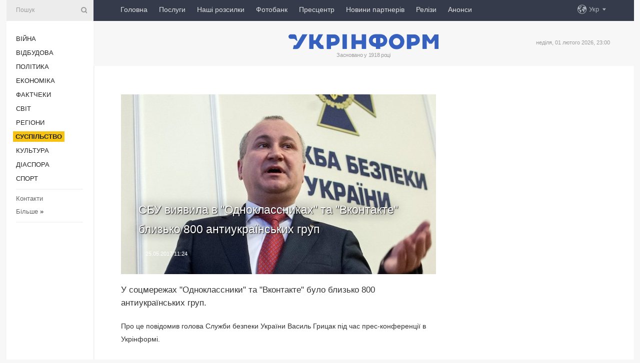

--- FILE ---
content_type: text/html; charset=UTF-8
request_url: https://www.ukrinform.ua/rubric-society/2234953-sbu-viavila-v-odnoklassnikah-ta-vkontakte-blizko-800-antiukrainskih-grup.html
body_size: 8888
content:
<!DOCTYPE html>
<html lang="uk">
<head>
    <title>СБУ виявила в &quot;Одноклассниках&quot; та &quot;Вконтакте&quot; близько 800 антиукраїнських груп</title>
    <meta name="viewport" content="width=device-width, initial-scale=1"/>
    <meta name="description" content="У соцмережах &quot;Одноклассники&quot; та &quot;Вконтакте&quot; було близько 800 антиукраїнських груп. — Укрінформ."/>
    <meta name="theme-color" content="#353b4b">
    <meta name="csrf-token" content="WS3dI376WSPTsN7aGQxLwscqOHf4FQY1HCGdS4T6">

        
    <meta property="og:title" content="СБУ виявила в &quot;Одноклассниках&quot; та &quot;Вконтакте&quot; близько 800 антиукраїнських груп"/>
    <meta property="og:url" content="https://www.ukrinform.ua/rubric-society/2234953-sbu-viavila-v-odnoklassnikah-ta-vkontakte-blizko-800-antiukrainskih-grup.html"/>
    <meta property="og:type" content="article"/>
    <meta property="og:description" content="У соцмережах &quot;Одноклассники&quot; та &quot;Вконтакте&quot; було близько 800 антиукраїнських груп. — Укрінформ."/>
    <meta property="og:image" content="https://static.ukrinform.com/photos/2017_04/thumb_files/630_360_1491145191-9524.jpg"/>
    <meta property="og:image:width" content="630"/>
    <meta property="og:image:height" content="360"/>
    <meta property="fb:pages" content="У соцмережах &quot;Одноклассники&quot; та &quot;Вконтакте&quot; було близько 800 антиукраїнських груп. — Укрінформ."/>
    <meta name="twitter:card" content="summary_large_image"/>
    <meta name="twitter:site" content="@ukrinform"/>
    <meta name="twitter:title" content="СБУ виявила в &quot;Одноклассниках&quot; та &quot;Вконтакте&quot; близько 800 антиукраїнських груп"/>
    <meta name="twitter:description" content="У соцмережах &quot;Одноклассники&quot; та &quot;Вконтакте&quot; було близько 800 антиукраїнських груп. — Укрінформ.">
    <meta name="twitter:creator" content="@ukrinform"/>
    <meta name="twitter:image:src" content="https://static.ukrinform.com/photos/2017_04/thumb_files/630_360_1491145191-9524.jpg"/>
    <meta name="twitter:domain" content="https://www.ukrinform.ua"/>
    <meta name="google-site-verification" content="FGbmYpgpRTh8QKBezl6X3OkUgKMHS8L_03VLM4ojn00"/>
    <meta name="yandex-verification" content="9e3226241b67dee1"/>

    <link type="text/css" rel="stylesheet" href="https://www.ukrinform.ua/css/index.css?v.0.4"/>

        <link rel="amphtml" href="https://www.ukrinform.ua/amp/rubric-society/2234953-sbu-viavila-v-odnoklassnikah-ta-vkontakte-blizko-800-antiukrainskih-grup.html">
        
        <link rel="alternate" type="application/rss+xml" title="Укрінформ - актуальні новини України та світу RSS" href="https://www.ukrinform.ua/rss/block-lastnews"/>
            <link rel="canonical" href="https://www.ukrinform.ua/rubric-society/2234953-sbu-viavila-v-odnoklassnikah-ta-vkontakte-blizko-800-antiukrainskih-grup.html">
        <link rel="shortcut icon" href="https://www.ukrinform.ua/img/favicon.ico"/>

    <link rel='dns-prefetch' href='//www.google.com'/>
    <link rel='dns-prefetch' href='//www.google-analytics.com'/>
    <link rel='dns-prefetch' href='//pagead2.googlesyndication.com'/>
    <link rel="apple-touch-icon" href="https://www.ukrinform.ua/img/touch-icon-iphone.png">
    <link rel="apple-touch-icon" sizes="76x76" href="https://www.ukrinform.ua/img/touch-icon-ipad.png">
    <link rel="apple-touch-icon" sizes="120x120" href="https://www.ukrinform.ua/img/touch-icon-iphone-retina.png">
    <link rel="apple-touch-icon" sizes="152x152" href="https://www.ukrinform.ua/img/touch-icon-ipad-retina.png">

        <link rel="alternate" href="https://www.ukrinform.ua" hreflang="uk" />
        <link rel="alternate" href="https://www.ukrinform.ru" hreflang="ru" />
        <link rel="alternate" href="https://www.ukrinform.net" hreflang="en" />
        <link rel="alternate" href="https://www.ukrinform.es" hreflang="es" />
        <link rel="alternate" href="https://www.ukrinform.de" hreflang="de" />
        <link rel="alternate" href="https://www.ukrinform.org" hreflang="ch" />
        <link rel="alternate" href="https://www.ukrinform.fr" hreflang="fr" />
        <link rel="alternate" href="https://www.ukrinform.jp" hreflang="ja" />
        <link rel="alternate" href="https://www.ukrinform.pl" hreflang="pl" />
    
                                <script type="application/ld+json">
{
    "@context": "http://schema.org",
    "@type": "NewsArticle",
    "mainEntityOfPage": {
        "@type": "WebPage",
        "@id": "https://www.ukrinform.ua/rubric-society/2234953-sbu-viavila-v-odnoklassnikah-ta-vkontakte-blizko-800-antiukrainskih-grup.html"
    },
    "headline": "СБУ виявила в &quot;Одноклассниках&quot; та &quot;Вконтакте&quot; близько 800 антиукраїнських груп",
    "image": [
        "https://static.ukrinform.com/photos/2017_04/thumb_files/630_360_1491145191-9524.jpg"
    ],
    "datePublished": "2017-05-25T11:24:00+03:00",
    "dateModified": "2017-05-25T11:24:00+03:00",
    "author": {
        "@type": "Person",
        "name": "Ukrinform"
    },
    "publisher": {
        "@type": "Organization",
        "name": "Укрінформ",
        "sameAs": [
             "https://www.facebook.com/Ukrinform?fref=ts",
            "https://twitter.com/UKRINFORM",
            "https://www.instagram.com/ukrinform/",
            "https://www.youtube.com/user/UkrinformTV",
            "https://telegram.me/ukrinform_news",
            "https://www.pinterest.com/ukrinform/",
            "https://www.tiktok.com/@ukrinform.official|"
        ],
        "logo": {
            "@type": "ImageObject",
            "url": "https://www.ukrinform.ua/img/logo_ukr.svg"
        }
    },
    "description": "У соцмережах &amp;quot;Одноклассники&amp;quot; та &amp;quot;Вконтакте&amp;quot; було близько 800 антиукраїнських груп. — Укрінформ."
}


</script>


<script type="application/ld+json">
{
    "@context": "http://schema.org",
    "@type": "BreadcrumbList",
    "itemListElement": [
        {
            "@type": "ListItem",
            "position": 1,
            "item": {
                "@id": "https:",
                "name": "Укрінформ"
            }
        },
        {
            "@type": "ListItem",
            "position": 2,
            "item": {
                "@id": "https://www.ukrinform.ua/rubric-society",
                "name": "Суcпільcтво"
            }
        },
        {
            "@type": "ListItem",
            "position": 3,
            "item": {
                "@id": "https://www.ukrinform.ua/rubric-society/2234953-sbu-viavila-v-odnoklassnikah-ta-vkontakte-blizko-800-antiukrainskih-grup.html",
                "name": "СБУ виявила в &quot;Одноклассниках&quot; та &quot;Вконтакте&quot; близько 800 антиукраїнських груп"
            }
        }
    ]
}


</script>
            <script type="application/ld+json">
{
    "@context": "https://schema.org",
    "@type": "WebPage",
    "mainEntityOfPage": {
        "@type": "WebPage",
        "@id": "https://www.ukrinform.ua/rubric-society/2234953-sbu-viavila-v-odnoklassnikah-ta-vkontakte-blizko-800-antiukrainskih-grup.html"
    },
    "headline": "СБУ виявила в &quot;Одноклассниках&quot; та &quot;Вконтакте&quot; близько 800 антиукраїнських груп",
    "datePublished": "1495700640",
    "dateModified": "1495700640",
    "description": "У соцмережах &amp;quot;Одноклассники&amp;quot; та &amp;quot;Вконтакте&amp;quot; було близько 800 антиукраїнських груп. — Укрінформ.",
    "author": {
        "@type": "Person",
        "name": "Ukrinform"
    },
    "publisher": {
        "@type": "Organization",
        "name": "Ukrinform",
        "logo": {
            "@type": "ImageObject",
            "url": "https://www.ukrinform.ua/img/logo_ukr.svg",
            "width": 95,
            "height": 60
        }
    },
    "image": {
        "@type": "ImageObject",
        "url": "https://static.ukrinform.com/photos/2017_04/thumb_files/630_360_1491145191-9524.jpg",
        "height": 630,
        "width": 360
    },
    "breadcrumb": {
        "@type": "BreadcrumbList",
        "itemListElement": [
            {
                "@type": "ListItem",
                "position": 1,
                "item": {
                    "@id": "/",
                    "name": "Укрінформ"
                }
            },
            {
                "@type": "ListItem",
                "position": 2,
                "item": {
                    "@id": "https://www.ukrinform.ua/rubric-society",
                    "name": "Суcпільcтво"
                }
            },
            {
                "@type": "ListItem",
                "position": 3,
                "item": {
                    "@id": "https://www.ukrinform.ua/rubric-society/2234953-sbu-viavila-v-odnoklassnikah-ta-vkontakte-blizko-800-antiukrainskih-grup.html https://www.ukrinform.ua/rubric-society/2234953-sbu-viavila-v-odnoklassnikah-ta-vkontakte-blizko-800-antiukrainskih-grup.html",
                    "name": "СБУ виявила в &quot;Одноклассниках&quot; та &quot;Вконтакте&quot; близько 800 антиукраїнських груп"
                }
            }
        ]
    }
}




</script>
                
    <!-- Google tag (gtag.js) -->
    <script async src="https://www.googletagmanager.com/gtag/js?id=G-514KHEWV54"></script>
    <script>
        window.dataLayer = window.dataLayer || [];
        function gtag(){dataLayer.push(arguments);}
        gtag('js', new Date());
        gtag('config', 'G-514KHEWV54');
    </script>


    
    <style>
        body {
            font-family: Arial, 'Helvetica Neue', Helvetica, sans-serif;
            color: #222222;
        }
        a { text-decoration: none; color: #000; }
    </style>

            <div data-name="common_int">
<!-- ManyChat -->
<script src="//widget.manychat.com/130251917016795.js" async="async">
</script>
<!-- ManyChat --></div>
    </head>

<body class="innerPage newsPage">

<div id="wrapper">
    <div class="greyLine">
        <div></div>
    </div>
    <div id="leftMenu" class="siteMenu">

    <form action="/redirect" method="post" target="_blank">
        <div>
            <input type="hidden" name="type" value="search">
            <input type="hidden" name="_token" value="WS3dI376WSPTsN7aGQxLwscqOHf4FQY1HCGdS4T6">
            <input type="text" name="params[query]" placeholder="Пошук" value="" />
            <a href="#"><i class="demo-icon icon-search"></i></a>
        </div>
    </form>

    <nav class="leftMenuBody">
        <ul class="leftMenu">
                            <li><a href="/rubric-ato">Війна</a></li>
                            <li><a href="/rubric-vidbudova">Відбудова</a></li>
                            <li><a href="/rubric-polytics">Політика</a></li>
                            <li><a href="/rubric-economy">Економіка</a></li>
                            <li><a href="/rubric-factcheck">Фактчеки</a></li>
                            <li><a href="/rubric-world">Світ</a></li>
                            <li><a href="/rubric-regions">Регіони</a></li>
                            <li><a href="/rubric-society"><span>Суcпільcтво</span></a></li>
                            <li><a href="/rubric-culture">Культура</a></li>
                            <li><a href="/rubric-diaspora">Діаcпора</a></li>
                            <li><a href="/rubric-sports">Спорт</a></li>
                    </ul>

        <!-- Submenu begin -->
        <div class="submenu">
            <ul class="greyMenu">
                                <li><a href="/block-podcasts">Подкасти</a></li>
                                <li><a href="/block-publications">Публікації</a></li>
                                <li><a href="/block-interview">Інтерв&#039;ю</a></li>
                                <li><a href="/block-photo">Фото</a></li>
                                <li><a href="/block-video">Відео</a></li>
                                <li><a href="/block-blogs">Блоги</a></li>
                                <li><a href="/block-infographics">Інфографіка</a></li>
                                <li><a href="/block-longreads">Лонгріди</a></li>
                                <li><a href="/block-partner">Новини партнерів</a></li>
                                <li><a href="/block-conferences">Конференції</a></li>
                                <li><a href="/block-docs">Офіційні документи</a></li>
                                <li><a href="/block-releases">Релізи</a></li>
                            </ul>
        </div>
        <!-- Submenu end -->

        <ul class="greyMenu">
            <li><a href="/info/contacts.html">Контакти</a></li>
            <li><a class="moreLink" href="#">Більше</a> &raquo;</li>
        </ul>

        <div class="social-media">
                                            <a href="https://www.instagram.com/ukrinform/" target="_blank" title="Instagram Ukrinform"><i class="fa demo-icon faa-tada animated-hover faa-fast instagram"></i></a>
                                                            <a href="https://www.facebook.com/Ukrinform?fref=ts" target="_blank" title="Facebook Ukrinform"><i class="fa demo-icon faa-tada animated-hover faa-fast facebook"></i></a>
                                                            <a href="https://twitter.com/UKRINFORM" target="_blank" title="Ukrinform Twitter X"><i class="fa demo-icon faa-tada animated-hover faa-fast x-twitter"></i></a>
                                                            <a href="https://telegram.me/ukrinform_news" target="_blank" title="Telegram Ukrinform News"><i class="fa demo-icon faa-tada animated-hover faa-fast telegram"></i></a>
                                                            <a href="https://www.tiktok.com/@ukrinform.official" target="_blank" title="Tiktok Ukrinform"><i class="fa demo-icon faa-tada animated-hover faa-fast tiktok"></i></a>
                                    </div>

    </nav>

</div>

    <div id="container">
        <div id="header">
    <div class="topLine">
        <nav class="topLineBody">
            <a class="mobileButton" href="#"><span></span></a>

            <ul class="language">
                <li>
                    <div>
                        <a href="#">Укр</a>
                    </div>
                    <ul>                             
                            <li>
                                <a href="https://www.ukrinform.ua">Укр</a>
                            </li>
                                                                                                                                     
                            <li>
                                <a href="https://www.ukrinform.net">Eng</a>
                            </li>
                                                                                 
                            <li>
                                <a href="https://www.ukrinform.es">Esp</a>
                            </li>
                                                                                 
                            <li>
                                <a href="https://www.ukrinform.de">Deu</a>
                            </li>
                                                                                                                                     
                            <li>
                                <a href="https://www.ukrinform.fr">Fra</a>
                            </li>
                                                                                 
                            <li>
                                <a href="https://www.ukrinform.jp">日本語</a>
                            </li>
                                                                                 
                            <li>
                                <a href="https://www.ukrinform.pl">Pol</a>
                            </li>
                                                                        </ul>
                </li>
            </ul>

            <ul class="mainMenu">
                                    <li >
                                                <a href="https://www.ukrinform.ua"  data-id="">Головна</a>
                    </li>
                                    <li >
                                                <a href="https://www.ukrinform.ua/info/subscribe.html"  target="_blank"
                            data-id="peredplata">Послуги</a>
                    </li>
                                    <li >
                                                <a href="https://www.ukrinform.ua/info/newsletters.html"  data-id="newsletters">Наші розсилки</a>
                    </li>
                                    <li >
                                                <a href="https://photonew.ukrinform.com"  target="_blank"
                            data-id="fotobank">Фотобанк</a>
                    </li>
                                    <li >
                                                <a href="/block-conferences"  target="_blank"
                            data-id="prescentr">Пресцентр</a>
                    </li>
                                    <li >
                                                <a href="https://www.ukrinform.ua/block-partner"  data-id="partner">Новини партнерів</a>
                    </li>
                                    <li >
                                                <a href="https://www.ukrinform.ua/block-releases"  data-id="releases">Релізи</a>
                    </li>
                                    <li >
                                                <a href="https://eventsnew.ukrinform.com/"  target="_blank"
                            data-id="events">Анонси</a>
                    </li>
                            </ul>
        </nav>

        <nav id="mobileMenu" class="siteMenu">

            <form action="//www.ukrinform.ua/redirect" method="post">
                <!-- js loads content here -->
            </form>

            <div class="leftMenuBody">

                <ul class="leftMenu">
                    <!-- js loads content here -->
                </ul>

                <ul class="greyMenu">
                    <!-- js loads content here -->
                </ul>

                <div class="social">
                    <!-- js loads content here -->
                </div>
            </div>
        </nav>
    </div>

    <div class="logo">

        <a href="/" rel="nofollow">
            <img style="width:300px;" src="/img/logo_ukr.svg" alt=""/>
        </a>

        <span class="slogan">Засновано у 1918 році</span>
        <p>неділя, 01 лютого 2026, 23:00</p>

        <div class="mainTopMobileBanner mobileBanner" style="display:none;">
            <div data-name="main_top_mobile">
</div>
        </div>
    </div>
</div>

        <div id="content">

            <div class="banner970">
                <div data-name="int_0_970">
</div>
            </div>

            <div class="newsHolderContainer" data-id="0">

                <div class="innerBlock">

                    <aside class="right">
                        <div class="socialBlockSlide" id="socialBlockSlideId_0">
                            <div data-name="int_scroll"><iframe src="//banner.ukrinform.com/ua/int_scroll" style="width:300px; height:600px;" scrolling="no" marginwidth="0" marginheight="0" vspace="0" hspace="0"></iframe></div>
                        </div>
                    </aside>

                    <article class="news">
                        <figure>
        <img class="newsImage" src="https://static.ukrinform.com/photos/2017_04/thumb_files/630_360_1491145191-9524.jpg" title="СБУ виявила в "Одноклассниках" та "Вконтакте" близько 800 антиукраїнських груп"
             alt="СБУ виявила в "Одноклассниках" та "Вконтакте" близько 800 антиукраїнських груп"/>
    </figure>
    <span class="newsGradient"></span>

    <div class="newsPicture">

<header>
    <h1  class="newsTitle">СБУ виявила в &quot;Одноклассниках&quot; та &quot;Вконтакте&quot; близько 800 антиукраїнських груп</h1>

    <div class="newsMetaBlock">
                
        <div class="newsDate">
            <time datetime="2017-05-25T11:24:00+03:00">25.05.2017 11:24</time>
        </div>

        <div class="newsViews">
                    </div>
        <div class="newsPublisher"><span>Укрінформ</span></div>
    </div>

</header>

</div>
<div class="newsText">
    <div class="newsHeading">У соцмережах &quot;Одноклассники&quot; та &quot;Вконтакте&quot; було близько 800 антиукраїнських груп.</div>

    <div>
         
        <p>Про це повідомив голова Служби безпеки України Василь Грицак під час прес-конференції в Укрінформі.</p>

<p></p>

<p>&quot;Ми нарахували у цих соцмережах близько 800 груп антиукраїнської спрямованості&quot;, - сказав він.</p>

<p>За словами голови СБУ, адміністратори соцмереж &quot;Одноклассники&quot; та &quot;Вконтакте&quot; не реагували на відповідні звернення спецслужби.&nbsp;</p>

<aside class="read"><b>Читайте також: </b><a href="//www.ukrinform.ua/rubric-politycs/2234230-stoltenberg-pidtverdiv-poziciu-nato-blokuvanna-rosijskih-sajtiv-v-ukraini-pitanna-bezpeki.html" target="_blank">Столтенберг підтвердив позицію НАТО: Блокування російських сайтів в Україні - питання безпеки</a></aside>

<p>&quot;На питання, чому закрили &quot;Одноклассники&quot;, &quot;Вконтакті&quot;, &ldquo;Яндекс&rdquo; та інше скажу, дуже просто: це той механізм, який використовує російська ідеологічна машина для формування в свідомості громадян того, що їм потрібно&quot;, - додав він.</p>

<p><a href="https://www.ukrinform.ua/tag-gricak" target="_blank">Грицак</a> також зауважив, що в цих соцмережах було багато порнографічного контенту, а також діяла спільнота &quot;Голубий кит&quot;, яка підштовхувала підлітків до самогубства.&nbsp;</p>

<p>Як повідомляв Укрінформ, 15 травня Президент України Петро Порошенко підписав указ про нові санкції Ради національної безпеки і оборони України від 28 квітня 2017 року, які передбачають, зокрема, блокування доступу до соцмереж &quot;ВКонтакте&quot; і &quot;Одноклассники&quot;.</p>

        
        <div class="afterNewItemMobileBanner mobileBanner" style="display:none;">
            <div data-name="after_news_item_mobile">
</div>
        </div>
            </div>
</div>


<aside class="tags">
        <div>
            
                                                <a class="tag" href="/tag-gricak">Грицак</a>
                                    <a class="tag" href="/tag-odnoklassniki">Одноклассники</a>
                                    <a class="tag" href="/tag-sbu">СБУ</a>
                                    <a class="tag" href="/tag-vkontakte">ВКонтакте</a>
                                    <a class="tag" href="/tag-blokuvanna-sajtiv">Блокування сайтів</a>
                                    </div>
    </aside>
<aside class="share">
    <ul>
        <li><a target="_blank" href="https://www.facebook.com/sharer/sharer.php?u=https://www.ukrinform.ua//rubric-society/2234953-sbu-viavila-v-odnoklassnikah-ta-vkontakte-blizko-800-antiukrainskih-grup.html&amp;src=sdkpreparse"><i class="fa demo-icon icon-facebook-1 faa-tada animated-hover faa-fast"></i><span class="fb-count"></span></a></li>
        <li><a href="http://twitter.com/share?url=https://www.ukrinform.ua/rubric-society/2234953-sbu-viavila-v-odnoklassnikah-ta-vkontakte-blizko-800-antiukrainskih-grup.html&text=СБУ виявила в &quot;Одноклассниках&quot; та &quot;Вконтакте&quot; близько 800 антиукраїнських груп" target="_blank"><i class="fa demo-icon icon-twitter faa-tada animated-hover faa-fast"></i></a></li>
        <li><a href="https://telegram.me/share/url?url=https://www.ukrinform.ua//rubric-society/2234953-sbu-viavila-v-odnoklassnikah-ta-vkontakte-blizko-800-antiukrainskih-grup.html&text=СБУ виявила в "Одноклассниках" та "Вконтакте" близько 800 антиукраїнських груп" target="_blank"><i class="fa demo-icon icon-telegram faa-tada animated-hover faa-fast"></i></a></li>
    </ul>
</aside>
<img src="/counter/news/2234953?rnd=116304994" class="pixel"/>

                        <div data-name="int_hidden">
<style>
#special img {
    width: 100% !important;
    max-width: 630px !important;
    height: auto !important;
    display: block;
    margin: 0 auto; /* щоб центрувалось */
}
</style>

<p id="special" style="text-align:center;">

<!-- Revive Adserver Asynchronous JS Tag - Generated with Revive Adserver v6.0.4 -->
<ins data-revive-zoneid="4" data-revive-id="830ebfa7a234590f1bd29c38321571d3"></ins>
<script async src="//adv.ukrinform.com/ukrinform/www/delivery/asyncjs.php"></script>

</p>

<!-- SendPulse Subscription Form -->
<script src="//web.webformscr.com/apps/fc3/build/loader.js" async sp-form-id="abd274a45e7f5fb410ee329604108e3304a11b928e16efe290fdfe49dc48dcad"></script>
<!-- /SendPulse Subscription Form -->

<p style="font-weight: bold; font-size: 16px;">
Приєднуйтесь до наших каналів <a href="https://t.me/ukrinform_news" target="_blank" style="color:red;">Telegram</a>, <a href="https://www.instagram.com/ukrinform/" target="_blank" style="color:red;">Instagram</a> та <a href="https://www.youtube.com/c/UkrinformTV" target="_blank" style="color:red;">YouTube</a>.</p></div>
                    </article>

                </div>

                <side class="publishing"
                      id="socialBlockSlideStop_extra"
                      data-nextlink="/rubric-society/2234953-sbu-viavila-v-odnoklassnikah-ta-vkontakte-blizko-800-antiukrainskih-grup.html"
                      data-nextheader="СБУ виявила в &quot;Одноклассниках&quot; та &quot;Вконтакте&quot; близько 800 антиукраїнських груп">
                    <div>
    <h2>Актуально</h2>
    <div class="photoreports">
                    <div>
                <a href="/rubric-society/4086658-urad-i-naftogaz-zabezpecuut-adresnu-dopomogu-vrazlivim-kategoriam-naselenna-cerez-skladnu-situaciu-v-energosistemi.html">
                        <span class="photoreportsImage">
                            <img src="https://static.ukrinform.com/photos/2026_02/thumb_files/300_200_1769966082-924.jpg"
                                 alt="Уряд і Нафтогаз забезпечують адресну допомогу вразливим категоріям населення через складну ситуацію в енергосистемі" title="Уряд і Нафтогаз забезпечують адресну допомогу вразливим категоріям населення через складну ситуацію в енергосистемі"></span>
                    <span>Уряд і Нафтогаз забезпечують адресну допомогу вразливим категоріям населення через складну ситуацію в енергосистемі</span>
                </a>
            </div>
                    <div>
                <a href="/rubric-society/4086613-minoboroni-opublikue-instrukcii-dla-ukrainskih-koristuvaciv-sodo-reestracii-starlink.html">
                        <span class="photoreportsImage">
                            <img src="https://static.ukrinform.com/photos/2025_10/thumb_files/300_200_1761928206-306.png"
                                 alt="Міноборони опублікує інструкції для українських користувачів щодо реєстрації Starlink" title="Міноборони опублікує інструкції для українських користувачів щодо реєстрації Starlink"></span>
                    <span>Міноборони опублікує інструкції для українських користувачів щодо реєстрації Starlink</span>
                </a>
            </div>
                    <div>
                <a href="/rubric-society/4086592-u-korpusi-azov-vidreaguvali-na-risenna-sudu-pro-nezakonnist-peredaci-dilanki-pid-memorialne-kladovise.html">
                        <span class="photoreportsImage">
                            <img src="https://static.ukrinform.com/photos/2025_10/thumb_files/300_200_1761145601-517.png"
                                 alt="У корпусі «Азов» відреагували на рішення суду про незаконність передачі ділянки під меморіальне кладовище" title="У корпусі «Азов» відреагували на рішення суду про незаконність передачі ділянки під меморіальне кладовище"></span>
                    <span>У корпусі «Азов» відреагували на рішення суду про незаконність передачі ділянки під меморіальне кладовище</span>
                </a>
            </div>
                    <div>
                <a href="/rubric-society/4086493-teplij-sup-dla-kieva-polski-aktivisti-ogolosili-cergovu-akciu-solidarnosti-z-ukraincami.html">
                        <span class="photoreportsImage">
                            <img src="https://static.ukrinform.com/photos/2021_07/thumb_files/300_200_1626439186-280.jpg"
                                 alt="«Теплий суп для Києва»: польські активісти оголосили чергову акцію солідарності з українцями" title="«Теплий суп для Києва»: польські активісти оголосили чергову акцію солідарності з українцями"></span>
                    <span>«Теплий суп для Києва»: польські активісти оголосили чергову акцію солідарності з українцями</span>
                </a>
            </div>
            </div>
</div>
                </side>

                <div id="socialBlockSlideStop_0"></div>
            </div>

            <div class="more">
                <a href="/block-lastnews">більше новин</a>
                <div></div>
            </div>

            <aside class="actual" id="actualBlock">
        <div>
            <h2>Актуально</h2>
            <div class="analiticBody">
                
                    <div>
                        <a href="/rubric-society/4086658-urad-i-naftogaz-zabezpecuut-adresnu-dopomogu-vrazlivim-kategoriam-naselenna-cerez-skladnu-situaciu-v-energosistemi.html">
                            <img src="https://static.ukrinform.com/photos/2026_02/thumb_files/300_200_1769966082-924.jpg" alt="" title="Уряд і Нафтогаз забезпечують адресну допомогу вразливим категоріям населення через складну ситуацію в енергосистемі"/>
                            <span class="analiticGradient"></span>
                            <span class="analiticText">
						<span>Уряд і Нафтогаз забезпечують адресну допомогу вразливим категоріям населення через складну ситуацію в енергосистемі</span>
					</span>
                        </a>
                    </div>
                
                    <div>
                        <a href="/rubric-society/4086613-minoboroni-opublikue-instrukcii-dla-ukrainskih-koristuvaciv-sodo-reestracii-starlink.html">
                            <img src="https://static.ukrinform.com/photos/2025_10/thumb_files/300_200_1761928206-306.png" alt="" title="Міноборони опублікує інструкції для українських користувачів щодо реєстрації Starlink"/>
                            <span class="analiticGradient"></span>
                            <span class="analiticText">
						<span>Міноборони опублікує інструкції для українських користувачів щодо реєстрації Starlink</span>
					</span>
                        </a>
                    </div>
                
                    <div>
                        <a href="/rubric-society/4086592-u-korpusi-azov-vidreaguvali-na-risenna-sudu-pro-nezakonnist-peredaci-dilanki-pid-memorialne-kladovise.html">
                            <img src="https://static.ukrinform.com/photos/2025_10/thumb_files/300_200_1761145601-517.png" alt="" title="У корпусі «Азов» відреагували на рішення суду про незаконність передачі ділянки під меморіальне кладовище"/>
                            <span class="analiticGradient"></span>
                            <span class="analiticText">
						<span>У корпусі «Азов» відреагували на рішення суду про незаконність передачі ділянки під меморіальне кладовище</span>
					</span>
                        </a>
                    </div>
                
                    <div>
                        <a href="/rubric-society/4086492-risenna-sodo-identifikacii-tila-uhvaluutsa-lise-na-pidstavi-dnkekspertizi-koordstab.html">
                            <img src="https://static.ukrinform.com/photos/2026_02/thumb_files/300_200_1769898316-297.jpg" alt="" title="Рішення щодо ідентифікації тіла ухвалюються лише на підставі ДНК-експертизи - Коордштаб"/>
                            <span class="analiticGradient"></span>
                            <span class="analiticText">
						<span>Рішення щодо ідентифікації тіла ухвалюються лише на підставі ДНК-експертизи - Коордштаб</span>
					</span>
                        </a>
                    </div>
                
                    <div>
                        <a href="/rubric-society/4086451-zelenskij-vvazae-so-povernenna-ukrainciv-dopomoglo-b-armii-i-vsij-kraini.html">
                            <img src="https://static.ukrinform.com/photos/2026_01/thumb_files/300_200_1769881665-177.png" alt="" title="Зеленський вважає, що повернення українців допомогло б армії та всій країні"/>
                            <span class="analiticGradient"></span>
                            <span class="analiticText">
						<span>Зеленський вважає, що повернення українців допомогло б армії та всій країні</span>
					</span>
                        </a>
                    </div>
                
                    <div>
                        <a href="/rubric-society/4086401-punkti-propusku-na-ukrainskomoldovskomu-kordoni-vidnovili-robotu.html">
                            <img src="https://static.ukrinform.com/photos/2024_12/thumb_files/300_200_1733755901-973.jpg" alt="" title="Пункти пропуску на українсько-молдовському кордоні відновили роботу"/>
                            <span class="analiticGradient"></span>
                            <span class="analiticText">
						<span>Пункти пропуску на українсько-молдовському кордоні відновили роботу</span>
					</span>
                        </a>
                    </div>
                            </div>
        </div>
    </aside>
        </div>

        <footer id="footer">

    <div class="footerMenu">
        <div>
            <p>Рубрики</p>
            <ul>
                <!-- js loads content here -->
            </ul>
        </div>

        <div>
            <p>Агентство</p>
            <ul>
                                    <li><a href="/info/about_agency.html"> Про нас </a></li>
                                    <li><a href="/info/contacts.html"> Контакти </a></li>
                                    <li><a href="/info/subscribe.html"> Передплата </a></li>
                                    <li><a href="/info/services.html"> Послуги </a></li>
                                    <li><a href="/info/reg_rules.html"> Правила користування </a></li>
                                    <li><a href="/info/tenders.html"> Тендери </a></li>
                                    <li><a href="/info/zapkor.html"> Запобігання та протидія корупції </a></li>
                                    <li><a href="/info/policy.html"> Політика конфіденційності та захисту персональних даних  </a></li>
                                    <li><a href="/info/code.html"> РЕДАКЦІЙНИЙ КОДЕКС </a></li>
                                    <li><a href="/info/newsletters.html"> Розсилки </a></li>
                            </ul>
        </div>
    </div>

    <ul class="footerCarte">
    </ul>

    <p>При цитуванні і використанні будь-яких матеріалів в Інтернеті відкриті для пошукових систем гіперпосилання не нижче першого абзацу на «ukrinform.ua» — обов’язкові, крім того, цитування перекладів матеріалів іноземних ЗМІ можливе лише за умови гіперпосилання на сайт ukrinform.ua та на сайт іноземного ЗМІ. Цитування і використання матеріалів у офлайн-медіа, мобільних додатках, SmartTV можливе лише з письмової згоди &quot;ukrinform.ua&quot;. Матеріали з позначкою «Реклама» або з дисклеймером: “Матеріал розміщено згідно з частиною 3 статті 9 Закону України “Про рекламу” № 270/96-ВР від 03.07.1996 та Закону України “Про медіа” № 2849-IX від 31.03.2023 та на підставі Договору/рахунка.</p>
    <p>Cуб&#039;єкт у сфері онлайн-медіа; ідентифікатор медіа - R40-01421.</p>
    <p>© 2015-2026 Укрінформ. Усі права застережені.</p>
    <p></p>

    <div class="footersocial">
        <div class="social-media-footer">
                            <a href="https://www.instagram.com/ukrinform/" target="_blank" title="Instagram Ukrinform"><i class="fa demo-icon faa-tada animated-hover faa-fast social-instagram"></i></a>
                            <a href="https://www.facebook.com/Ukrinform?fref=ts" target="_blank" title="Facebook Ukrinform"><i class="fa demo-icon faa-tada animated-hover faa-fast social-facebook"></i></a>
                            <a href="https://twitter.com/UKRINFORM" target="_blank" title="Ukrinform Twitter X"><i class="fa demo-icon faa-tada animated-hover faa-fast social-x-twitter"></i></a>
                            <a href="https://telegram.me/ukrinform_news" target="_blank" title="Telegram Ukrinform News"><i class="fa demo-icon faa-tada animated-hover faa-fast social-telegram"></i></a>
                            <a href="https://www.tiktok.com/@ukrinform.official" target="_blank" title="Tiktok Ukrinform"><i class="fa demo-icon faa-tada animated-hover faa-fast social-tiktok"></i></a>
                    </div>
    </div>



</footer>

<div class="sliderButton"></div>
<div class="sliderBack"></div>

<a class="extendedLink" href="#extended"></a>

<div id="extended">
    <form name="extended_search" action="//www.ukrinform.ua/redirect" method="post">
        <div class="searchDiv">
            <input type="hidden" name="type" value="search"/>
            <input type="hidden" name="_token" value="WS3dI376WSPTsN7aGQxLwscqOHf4FQY1HCGdS4T6">
            <input type="hidden" name="params[date_beg]" value="" id="search_date_beg"/>
            <input type="hidden" name="params[date_end]" value="" id="search_date_end"/>
            <input type="submit" value=""/>
            <input type="text" name="params[query]" placeholder="Пошук" id="extendedSearchField"/>
        </div>

        <a class="extendedAncor" href="#"><span class="extendedOpen">Розширений пошук</span><span
                    class="extendedClose">Приховати розширений пошук</span></a>

        <div class="calendarBlock">

            <div class="rubrics">
                <select name="params[rubric_id]">
                    <option value="0">Всi рубрики</option>

                                            <option value="24">Війна</option>
                                            <option value="32">Відбудова</option>
                                            <option value="13">Політика</option>
                                            <option value="7">Економіка</option>
                                            <option value="33">Фактчеки</option>
                                            <option value="23">Світ</option>
                                            <option value="16">Регіони</option>
                                            <option value="18">Суcпільcтво</option>
                                            <option value="3">Культура</option>
                                            <option value="5">Діаcпора</option>
                                            <option value="19">Спорт</option>
                                    </select>
            </div>

            <div class="select_date_wrap">

                <div class="select_title">За період:</div>

                <div class="date start_date">
                    <div></div>
                    <input type="text" id="search_dp_from" name="from" value="">
                </div>

                <div class="dash"> -</div>

                <div class="date end_date">
                    <div></div>
                    <input type="text" id="search_dp_to" name="to" value="01.02.2026">
                </div>
            </div>

        </div>
    </form>
</div>

<div class="banner-left">

    <div class="side-banner" data-min="1450" data-max="1549" data-width="60">
        <ins data-revive-zoneid="8"
             data-revive-id="830ebfa7a234590f1bd29c38321571d3"></ins>
    </div>

    <div class="side-banner" data-min="1550" data-max="1739" data-width="100">
        <ins data-revive-zoneid="9"
             data-revive-id="830ebfa7a234590f1bd29c38321571d3"></ins>
    </div>

    <div class="side-banner" data-min="1740" data-max="9999" data-width="200">
        <ins data-revive-zoneid="10"
             data-revive-id="830ebfa7a234590f1bd29c38321571d3"></ins>
    </div>

</div>

<div class="banner-right">
     <div class="side-banner" data-min="1450" data-max="1549" data-width="60">
        <ins data-revive-zoneid="8"
             data-revive-id="830ebfa7a234590f1bd29c38321571d3"></ins>
    </div>

    <div class="side-banner" data-min="1550" data-max="1739" data-width="100">
        <ins data-revive-zoneid="9"
             data-revive-id="830ebfa7a234590f1bd29c38321571d3"></ins>
    </div>

    <div class="side-banner" data-min="1740" data-max="9999" data-width="200">
        <ins data-revive-zoneid="10"
             data-revive-id="830ebfa7a234590f1bd29c38321571d3"></ins>
    </div>
</div>

<script async src="//adv.ukrinform.com/ukrinform/www/delivery/asyncjs.php"></script>

<!-- js for all pages (banners) -->
<script src="/js/all-pages.js?v.0.1"></script>
    </div>
</div>





<script src="/js/item.js?nocache"></script>



<div id="hiddenScrollbanner" style="visibility: hidden;">
    </div>

</body>
</html>

